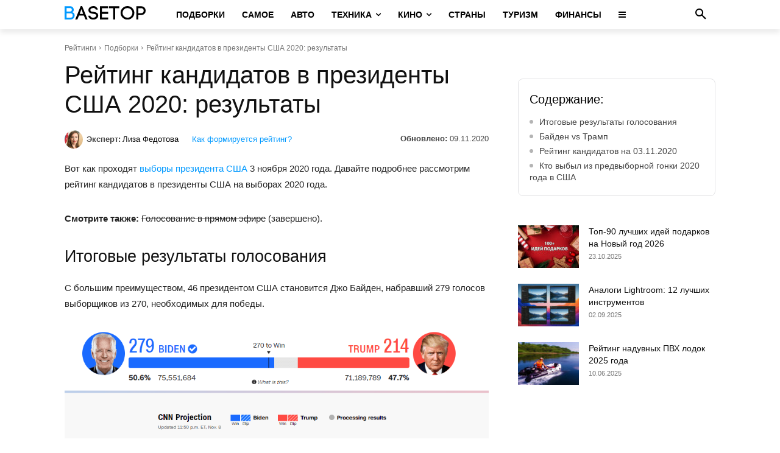

--- FILE ---
content_type: text/html; charset=utf-8
request_url: https://aflt.market.yandex.ru/widgets/service?appVersion=51c8737d920d3e36153df076651b7b15143edf94
body_size: 487
content:

        <!DOCTYPE html>
        <html>
            <head>
                <title>Виджеты, сервисная страница!</title>

                <script type="text/javascript" src="https://yastatic.net/s3/market-static/affiliate/1d499b49bda9d41ad17a.js" nonce="8w868teCqWr7vV8jdeuRyw=="></script>

                <script type="text/javascript" nonce="8w868teCqWr7vV8jdeuRyw==">
                    window.init({"browserslistEnv":"legacy","page":{"id":"affiliate-widgets:service"},"request":{"id":"1762041587728\u002Fcd9e144dff1b1a41b381ea4691420600\u002F1"},"metrikaCounterParams":{"id":45411513,"clickmap":true,"trackLinks":true,"accurateTrackBounce":true}});
                </script>
            </head>
        </html>
    

--- FILE ---
content_type: image/svg+xml
request_url: https://basetop.ru/logo.svg
body_size: 639
content:
<svg width="100pt" id="1" data-name="1" xmlns="http://www.w3.org/2000/svg" viewBox="0 0 50.31 8.61"><title>Топ рейтинги мира</title><path d="M3.49.12a2.09,2.09,0,0,1,2,1.38,1.93,1.93,0,0,1-.61,2.39A2.15,2.15,0,0,1,6.22,6,2.4,2.4,0,0,1,3.79,8.5H0V.12ZM1.2,3.45H3.47c1.32,0,1.34-2.18,0-2.18H1.2Zm0,3.88H3.79A1.25,1.25,0,0,0,5,6,1.23,1.23,0,0,0,3.79,4.65H1.2Z" fill="#09f"/><path d="M11.94,6h-3c-.33.77-.75,1.78-1,2.47H6.61L10,0h.89l3.37,8.5H13ZM9.38,4.89h2.09l-1-3Z"/><path d="M19.44,2.28a1.62,1.62,0,0,0-1.72-1.07,2,2,0,0,0-1.52.64,1.05,1.05,0,0,0-.2.78c.05.86,1,1,1.9,1.05,1.15.15,2.58.45,2.9,1.79a2.64,2.64,0,0,1,.06.55c0,1.62-1.6,2.56-3.11,2.56-1.3,0-2.87-.77-3-2.27V6.08l1.22,0,0,.18v0C16,7,17,7.38,17.76,7.38S19.64,6.87,19.64,6a1.59,1.59,0,0,0,0-.29c-.15-.64-1-.74-1.85-.83-1.31-.13-2.84-.42-3-2.17h0a2.31,2.31,0,0,1,.46-1.59A3.24,3.24,0,0,1,17.78,0a2.68,2.68,0,0,1,2.86,2.21Z"/><path d="M23.16,7.29h3.9V8.5H21.94V.12H27V1.33H23.16V3.69H27V4.92h-3.8Z"/><path d="M30.19,8.54V1.33H27.65V.11h6.28V1.33H31.4V8.54Z"/><path d="M36,1.27a4.25,4.25,0,0,1,6.06,0,4.33,4.33,0,0,1,0,6.07,4.25,4.25,0,0,1-6.06,0,4.31,4.31,0,0,1,0-6.07Zm5.19.86A3.09,3.09,0,0,0,39,1.22a3,3,0,0,0-2.14.91,3.08,3.08,0,0,0,0,4.35A3,3,0,0,0,39,7.39a3.09,3.09,0,0,0,2.17-5.26Z"/><path d="M47.59.11a2.66,2.66,0,0,1,2.72,2.8,2.65,2.65,0,0,1-2.72,2.8H45.74V8.5H44.52V.11Zm0,4.4a1.49,1.49,0,0,0,1.52-1.58,1.49,1.49,0,0,0-1.52-1.6H45.74V4.51Z"/></svg>

--- FILE ---
content_type: application/xml; charset=utf-8
request_url: https://rurtb.viadata.store/vast/cs?zone=6829&sid=108456&w=432&h=243&site=https%3A%2F%2Fbasetop.ru%2Frejting-kandidatov-v-prezidenty-ssha-2020-na-segodnya%2F&vp=2&u=38b880f36abe1f8ca3e343bba0afb5a6&cbb=1762041589608
body_size: -67
content:
<VAST version="2.0" xmlns:xs="http://www.w3.org/2001/XMLSchema"></VAST>